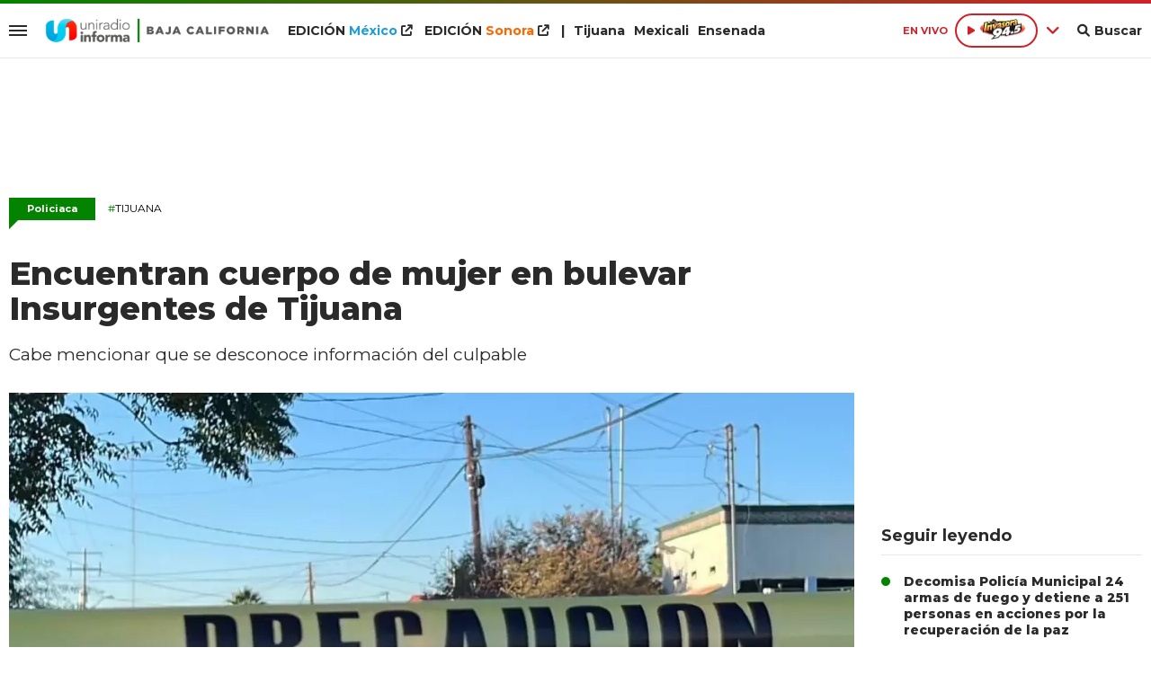

--- FILE ---
content_type: text/html; charset=ISO-8859-1
request_url: https://www.uniradiobaja.com/policiaca/encuentran-cuerpo-mujer-bulevar-insurgentes-tijuana-n728146
body_size: 9150
content:
<!DOCTYPE html><html lang="es-MX" prefix="og: https://ogp.me/ns#"><head><title>Encuentran cuerpo de mujer en bulevar Insurgentes de Tijuana - Uniradio Informa Baja California</title> <meta charset="iso-8859-1" /><meta name="description" content="Cabe mencionar que se desconoce información del culpable" /><meta name="keywords" content="Atropellada, bulevar Insurgentes, mujer" /> <link rel="preload" href="https://statics.uniradiobaja.com/2023/11/crop/6552ba991f176__940x492.webp" as="image"> <link rel="canonical" href="https://www.uniradiobaja.com/policiaca/encuentran-cuerpo-mujer-bulevar-insurgentes-tijuana-n728146" /> <meta name="robots" content="index, follow, max-image-preview:large"/> <link rel="amphtml" href="https://www.uniradiobaja.com/policiaca/encuentran-cuerpo-mujer-bulevar-insurgentes-tijuana-n728146/amp"/> <meta property="og:url" content="https://www.uniradiobaja.com/policiaca/encuentran-cuerpo-mujer-bulevar-insurgentes-tijuana-n728146" /> <meta property="og:title" content="Encuentran cuerpo de mujer en bulevar Insurgentes de Tijuana" /> <meta property="og:description" content="Cabe mencionar que se desconoce información del culpable" /> <meta property="og:image" content="https://statics.uniradiobaja.com/2023/11/6552ba991f176.jpeg" /> <meta name="og:type" content="article" /> <meta name="og:site_name" content="Uniradio Informa Baja California" /> <meta name="og:region" content="Mexico" /> <meta name="og:country-name" content="Argentina" /> <meta name="twitter:card" content="summary_large_image" /> <meta name="twitter:title" content="Encuentran cuerpo de mujer en bulevar Insurgentes de Tijuana - Uniradio Informa Baja California" /> <meta name="twitter:image" content="https://statics.uniradiobaja.com/2023/11/6552ba991f176.jpeg" /> <meta name="twitter:site" content="@UniradioInforma" /> <meta name="twitter:creator" content="@UniradioInforma" /> <meta name="twitter:domain" content="https://www.uniradiobaja.com/" /> <meta name="twitter:description" content="Cabe mencionar que se desconoce información del culpable" /> <script type="application/ld+json"> { "@context": "http:\/\/schema.org", "@type": "NewsArticle", "headline": "Encuentran cuerpo de mujer en bulevar Insurgentes de Tijuana", "name": "Encuentran cuerpo de mujer en bulevar Insurgentes de Tijuana", "description": "Cabe mencionar que se desconoce informaci\u00f3n del culpable", "url": "https:\/\/www.uniradiobaja.com\/policiaca\/encuentran-cuerpo-mujer-bulevar-insurgentes-tijuana-n728146", "dateCreated": "2024-02-12T10:25:00-07:00", "dateModified": "2024-02-12T12:13:11-07:00", "articleSection": "Policiaca", "keywords": "", "datePublished": "2024-02-12T10:25:00-07:00", "publisher": { "@type": "Organization", "name": "Uniradio Informa Baja California", "logo": { "@type": "ImageObject", "url": "https:\/\/statics.uniradiobaja.com\/uniradio\/img\/global\/uniradio_rrss.png", "width": "512", "height": "512" } }, "mainEntityOfPage": { "@type": "WebPage", "@id": "https:\/\/www.uniradiobaja.com\/policiaca\/encuentran-cuerpo-mujer-bulevar-insurgentes-tijuana-n728146" }, "author": { "@type": "Person", "name": "Uniradio Informa Baja California" }, "image": "https:\/\/statics.uniradiobaja.com\/2023\/11\/crop\/6552ba991f176__940x492.webp"
}</script> <script type="application/ld+json">{ "@context": "http://schema.org", "@type": "BreadcrumbList", "itemListElement": [{ "@type": "ListItem", "position": 1, "name": "Policiaca", "item": "https://www.uniradiobaja.com/policiaca/" },{ "@type": "ListItem", "position": 2, "name": "Encuentran cuerpo de mujer en bulevar Insurgentes de Tijuana" }]
} </script> <meta name="theme-color" content="#048300"> <meta name="msapplication-navbutton-color" content="#048300"> <meta name="apple-mobile-web-app-status-bar-style" content="#048300"> <meta name="author" content="Sourtech"> <meta name="generator" content="AmuraCMS powered by Sourtech" /> <meta name="viewport" content="width=device-width, initial-scale=1"> <link rel="dns-prefetch" href="//code.jquery.com" /> <link rel="dns-prefetch" href="//fonts.googleapis.com" /> <link rel="dns-prefetch" href="//cdnjs.cloudflare.com" /> <link rel="dns-prefetch" href="//unpkg.com" /> <link rel="preconnect" href="https://fonts.googleapis.com"> <link rel="preconnect" href="https://fonts.gstatic.com" crossorigin> <link rel="dns-prefetch" href="//statics.uniradiobaja.com/"/><link rel="preconnect" href="https://statics.uniradiobaja.com/"/> <link rel="preload" href="https://fonts.googleapis.com/css2?family=Merriweather:wght@400;700&family=Montserrat:wght@400;500;600;700;800&display=swap" as="style" onload="this.onload=null;this.rel='stylesheet'"><link rel="preload" href="https://cdnjs.cloudflare.com/ajax/libs/font-awesome/6.1.0/css/all.min.css" as="style" onload="this.onload=null;this.rel='stylesheet'"><link rel="preload" href="https://cdnjs.cloudflare.com/ajax/libs/Swiper/7.0.2/swiper-bundle.css" as="style" onload="this.onload=null;this.rel='stylesheet'"><link rel="preload" href="https://cdnjs.cloudflare.com/ajax/libs/weather-icons/2.0.12/css/weather-icons.min.css" as="style" onload="this.onload=null;this.rel='stylesheet'"><link type="text/css" rel="stylesheet" href="https://statics.uniradiobaja.com/uniradio/css/uniradio.california.css?v=1690839452" /> <link rel="preload" as="font" href="https://statics.uniradiobaja.com/uniradio/webfonts/fa-solid-900.woff2" type="font/woff2" crossorigin="anonymous"><link rel="preload" as="font" href="https://statics.uniradiobaja.com/uniradio/webfonts/fa-brands-400.woff2" type="font/woff2" crossorigin="anonymous"> <link rel="shortcut icon" href="https://statics.uniradiobaja.com/uniradio/img/global/favicon.bc.png"/><link rel="icon" href="https://statics.uniradiobaja.com/uniradio/img/global/favicon.bc.png" sizes="32x32" /><link rel="apple-touch-icon" href="https://statics.uniradiobaja.com/uniradio/img/global/favicon.bc.png" /><meta name="msapplication-TileImage" content="https://statics.uniradiobaja.com/uniradio/img/global/favicon.bc.png" /> <!-- Global site tag (gtag.js) - Google Analytics --><script async src="https://www.googletagmanager.com/gtag/js?id=UA-15309780-1"></script><script>window.dataLayer= window.dataLayer || [];function gtag(){dataLayer.push(arguments);}	gtag('js', new Date());gtag('config', 'UA-15309780-1');</script> <!-- ANALYTICS 4 --><script async src="https://www.googletagmanager.com/gtag/js?id=G-280TDYEPEC"></script><script> window.dataLayer = window.dataLayer || []; function gtag(){dataLayer.push(arguments);} gtag('js', new Date()); gtag('config', 'G-280TDYEPEC');</script> <script type="text/javascript" language="javascript">	var sitioEplanning = '69f67';	var seccionEplanning = 'policiaca';	var subseccionEplanning = '';	var arrayPosiciones = new Array('PHmovil', 'M1', 'M2', 'M2P', 'M3', 'PHdesktop', 'Leaderboard', 'Box1','Box2', 'Leftbox', 'Bigbox', 'Halfpage', 'Flotantefijo');</script> <script type="text/javascript" src="https://statics.uniradiobaja.com/uniradio/js/eplanning.js"></script> </head><body> <main id="front" class="unradio_california" data-root="https://www.uniradiobaja.com/"> <div class="stk-header"><div class="satelite v-light"><div class="wrapper"><div class="left-items"><div class="hamburger"><div class="hamburger-inner"><div class="bar bar1"></div><div class="bar bar2"></div><div class="bar bar3"></div><div class="bar bar4"></div></div></div> <div class="logo-top fijo"><a href="https://www.uniradiobaja.com/" title="Uniradio Informa Baja California"><img src="https://statics.uniradiobaja.com/uniradio/img/global/uniradio-informa-california.svg" alt="Uniradio Informa Baja California" width="636" height="72"></a></div><div class="top-nav"><ul><li class="edi mexico"><a target="_blank" href="https://www.uniradioinforma.com/" title="M&eacute;xico">EDICI&Oacute;N <span>M&eacute;xico</span> <i class="fa fa-external-link"></i></a></li> <li class="edi sonora"><a target="_blank" href="https://www.uniradiosonora.com/" title="Sonora">EDICI&Oacute;N <span>Sonora</span></a> <i class="fa fa-external-link"></i></li> <li>|</li><li><a href="https://www.uniradiobaja.com/region/tijuana" title="Tijuana">Tijuana</a></li><li><a href="https://www.uniradiobaja.com/region/mexicali" title="Mexicali">Mexicali</a></li><li><a href="https://www.uniradiobaja.com/region/ensenada" title="Ensenada">Ensenada</a></li></ul></div></div><div class="right-items fijo"><span class="fecha">M&eacute;xico 19 Enero de 2026</span> <div class="p-audio-stream p_sticky" id="jp_container_uniradio" role="application" aria-label="media player"> <div class="radio-controls"> <span class="live">EN VIVO</span> <div class="radio-actual"> <div class="radio listening" data-station="https://streamingcwsradio30.com:7023/stream?type=http&nocache=1"> <span class="play"><i class="fa-solid fa-play icon"></i></span> <span><img src="https://statics.uniradiobaja.com/uniradio/img/global/945-La-Invasora-news-logo.svg" width="97" height="35" alt="La Invasora 94.5 FM en vivo"></span> </div> </div> <span class="more"><i class="fa-solid fa-angle-down"></i></span> <div class="radios-list"> <div class="radio not" data-station="https://streamingcwsradio30.com:7021/stream?type=http&nocache=1"> <span class="play"><i class="fa-solid fa-play icon"></i></span> <span><img src="https://statics.uniradiobaja.com/uniradio/img/global/1073-Pulsar-news-logo.svg" width="88" height="35" alt="Pulsar"></span> </div> <div class="radio not" data-station="https://streamingcwsradio30.com:7022/stream?type=http&nocache=1"> <span class="play"><i class="fa-solid fa-play icon"></i></span> <span><img src="https://statics.uniradiobaja.com/uniradio/img/global/997-La-Invasora-news-logo.svg" width="97" height="35" alt="La Invasora 99.7 en vivo"></span> </div> <div class="radio not" data-station="https://streamingcwsradio30.com:7024/stream?type=http&nocache=1"> <span class="play"><i class="fa-solid fa-play icon"></i></span> <span><img src="https://statics.uniradiobaja.com/uniradio/img/global/860-La-Poderosa-news-logo.svg" width="97" height="35" alt="860"></span> </div> <div class="radio not" data-station="https://streamingcwsradio30.com/8076/stream?type=http&nocache=1"> <span class="play"><i class="fa-solid fa-play icon"></i></span> <span><img src="https://statics.uniradiobaja.com/uniradio/img/global/emisoras/mexicali/invasora_1049.png" width="97" height="35" alt="860"></span> </div> </div> </div> <div id="radio_uniradio_header" class="jp-jplayer"></div> </div> <div class="bt-search"><div class="bt-search-open"><i class="fas fa-search"></i><span>Buscar</span></div> </div> </div></div><div class="mwrapper"><div class="sub-top"><div class="categorias"><a href="https://www.uniradiobaja.com/sociedad/" class="" title="Sociedad" >Sociedad</a><a href="https://www.uniradiobaja.com/gobierno/" class="" title="Gobierno" >Gobierno</a><a href="https://www.uniradiobaja.com/policiaca/" class="" title="Policiaca" >Policiaca</a><a href="https://www.uniradiobaja.com/salud/" class="" title="Salud" >Salud</a><a href="https://www.uniradiobaja.com/fama/" class="" title="Fama" >Fama</a><a href="https://www.uniradiobaja.com/negocios/" class="" title="Negocios" >Negocios</a><a href="https://www.uniradiobaja.com/mundo/" class="" title="Mundo" >Mundo</a><a href="https://www.uniradiobaja.com/deportes/" class="" title="Deportes" >Deportes</a><a href="https://www.uniradiobaja.com/ciencia-tecnologia/" class="" title="Ciencia y tecnología" >Ciencia y tecnología</a><a href="https://www.uniradiobaja.com/viral/" class="" title="Viral" >Viral</a> </div> <div class="info-top"></div></div></div></div></div><div id="bn"></div> <div class="menu-desp"><nav class="nav-desp"><div id="close-menu" class="close"><i class="fa-solid fa-xmark"></i></div><div class="logo"><a href="https://www.uniradiobaja.com/" title="Uniradio Informa Baja California"><img src="https://statics.uniradiobaja.com/uniradio/img/global/uniradio-informa-california.svg" alt="Uniradio Informa Baja California" width="320" height="38"></a></div><div class="search-area"> <form id="search" class="frmSearch" method="get" action="https://www.uniradiobaja.com/search"> <input type="search" name="q" placeholder="Buscar" class="search-input"> <button class="action" aria-label="Buscar"><i class="fas fa-search"></i></button> </form> </div><ul class="menu-nav"> <li class="edicion mexico"><a target="_blank" href="https://www.uniradioinforma.com/" class="active" title="M&eacute;xico">EDICI&Oacute;N <span>M&eacute;xico</span></a> <i class="fa fa-external-link"></i></li> <li class="edicion sonora"><a target="_blank" href="https://www.uniradiosonora.com/" class="active" title="Sonora">EDICI&Oacute;N <span>Sonora</span></a> <i class="fa fa-external-link"></i></li> <li class="edicion"><a href="https://www.uniradiobaja.com/region/tijuana" class="active" title="Tijuana"><i class="fas fa-plus"></i> Tijuana</a></li> <li class="edicion"><a href="https://www.uniradiobaja.com/region/mexicali" class="active" title="Mexicali"><i class="fas fa-plus"></i> Mexicali</a></li> <li class="edicion"><a href="https://www.uniradiobaja.com/region/ensenada" class="active" title="Ensenada"><i class="fas fa-plus"></i> Ensenada</a></li> <li class=""><a href="https://www.uniradiobaja.com/ultimas-noticias/" title="Últimas Noticias" class="">Últimas Noticias</a></li> <li class=""><a href="https://www.uniradiobaja.com/sociedad/" title="Sociedad" class="">Sociedad</a></li> <li class=""><a href="https://www.uniradiobaja.com/gobierno/" title="Gobierno" class="">Gobierno</a></li> <li class=""><a href="https://www.uniradiobaja.com/policiaca/" title="Policiaca" class="">Policiaca</a></li> <li class=""><a href="https://www.uniradiobaja.com/salud/" title="Salud" class="">Salud</a></li> <li class=""><a href="https://www.uniradiobaja.com/fama/" title="Fama" class="">Fama</a></li> <li class=""><a href="https://www.uniradiobaja.com/negocios/" title="Negocios" class="">Negocios</a></li> <li class=""><a href="https://www.uniradiobaja.com/mundo/" title="Mundo" class="">Mundo</a></li> <li class=""><a href="https://www.uniradiobaja.com/deportes/" title="Deportes" class="">Deportes</a></li> <li class=""><a href="https://www.uniradiobaja.com/ciencia-tecnologia/" title="Ciencia y tecnología" class="">Ciencia y tecnología</a></li> <li class=""><a href="https://www.uniradiobaja.com/viral/" title="Viral" class="">Viral</a></li> <li class=""><a href="https://www.uniradiobaja.com/reportajes-especiales/" title="Reportajes Especiales" class="active">Reportajes Especiales</a></li> <li class="ahorra-dinero"><a href="https://www.uniradiobaja.com/columnas/" title="Columnas" class="active">Columnas</a></li> </ul><div class="social"> <a href="https://www.facebook.com/uniradiobaja/" target="_blank" rel="noopener nofollow" aria-label="Facebook"><i class="fab fa-facebook-f"></i></a> <a href="https://twitter.com/Uniradiobaja" target="_blank" rel="noopener nofollow" aria-label="Twitter"><i class="fab fa-twitter"></i></a> <a href="https://www.youtube.com/@uniradiobaja" target="_blank" rel="noopener nofollow" aria-label="Youtube"><i class="fab fa-youtube"></i></a> <a href="https://www.instagram.com/uniradiobaja/" target="_blank" rel="noopener nofollow" aria-label="Instagram"><i class="fab fa-instagram"></i></a> <a href="https://www.tiktok.com/@uniradiobaja" target="_blank" rel="noopener nofollow" aria-label="TikTok"><i class="fab fa-tiktok"></i></a> </div> <p class="emis"><strong>Emisoras de radio</strong></p> <div class="columns dos"> <div class="col"> <p class="emis">San Diego</p> <div class="emisoras"> <a href="https://www.invasora997.com" title="Invasora" target="_blank"><img src="https://statics.uniradiobaja.com/uniradio/img/global/emisoras/bc/invasora_997.png" alt="Invasora" width="150" height="73" loading="lazy"></a><a href="https://www.pulsarfm.com" title="Pulsar" target="_blank"><img src="https://statics.uniradiobaja.com/uniradio/img/global/emisoras/bc/pulsar_1073.png" alt="Pulsar" width="150" height="59" loading="lazy"></a> </div> </div> <div class="col"> <p class="emis">Tijuana</p> <div class="emisoras"> <a href="https://www.invasora945.com" title="Invasora 94.5" target="_blank"><img src="https://statics.uniradiobaja.com/uniradio/img/global/emisoras/bc/invasora_945.png" alt="La Invasora" width="150" height="73" loading="lazy"></a><a href="http://www.lapoderosa860.com/" title="La Poderosa 860" target="_blank"><img src="https://statics.uniradiobaja.com/uniradio/img/global/emisoras/bc/poderosa_860.png" alt="La Poderosa" width="150" height="50" loading="lazy"></a><a href="https://www.pulsarfm.com" title="Pulsar" target="_blank"><img src="https://statics.uniradiobaja.com/uniradio/img/global/emisoras/bc/pulsar_1073.png" alt="Pulsar" width="150" height="59" loading="lazy"></a> </div> </div> </div> <div class="columns dos"> <div class="col"> <p class="emis">Mexicali</p> <div class="emisoras"> <a href="https://www.invasora1049.com/" title="Invasora 104.9" target="_blank"><img src="https://statics.uniradiobaja.com/uniradio/img/global/emisoras/mexicali/invasora_1049.png" alt="La Invasora" width="150" height="69" loading="lazy"></a> </div> </div> <div class="col"> <p class="emis">Hermosillo</p> <div class="emisoras"> <a href="https://www.stereo100.com.mx" title="Stereo" target="_blank"><img src="https://statics.uniradiobaja.com/uniradio/img/global/emisoras/sonora/stereo_1003.png" alt="Stereo" width="150" height="65" loading="lazy"></a><a href="https://www.invasora1019.com" title="Invasora" target="_blank"><img src="https://statics.uniradiobaja.com/uniradio/img/global/emisoras/sonora/invasora_1019.png" alt="Invasora" width="150" height="64" loading="lazy"></a><a href="https://www.lazeta1027.com" title="La Z" target="_blank"><img src="https://statics.uniradiobaja.com/uniradio/img/global/emisoras/sonora/z_102.7.png" alt="La Z" width="150" height="78" loading="lazy"></a> </div> </div> </div> <div class="columns dos"> <div class="col"> <p class="emis">CD. Obreg&oacute;n</p> <div class="emisoras"> <a href="https://www.invasora905.com" title="Invasora 94.5" target="_blank"><img src="https://statics.uniradiobaja.com/uniradio/img/global/emisoras/sonora/invasora_905.png" alt="La Invasora" width="150" height="61" loading="lazy"></a><a href="https://www.lazeta985.com" title="La Z" target="_blank"><img src="https://statics.uniradiobaja.com/uniradio/img/global/emisoras/sonora/z_985.png" alt="La Z" width="150" height="78" loading="lazy"></a> </div> </div> <div class="col"> <p class="emis">Navojoa</p> <div class="emisoras"> <a href="https://www.ke1045.com" title="KE" target="_blank"><img src="https://statics.uniradiobaja.com/uniradio/img/global/emisoras/sonora/ke_1045.png" alt="KE" width="150" height="65" loading="lazy"></a><a href="https://www.zeta889.com" title="La Z" target="_blank"><img src="https://statics.uniradiobaja.com/uniradio/img/global/emisoras/sonora/z_889.png" alt="La Z" width="150" height="81" loading="lazy"></a> </div> </div> </div> </nav></div> <div class="contoy"> <div class="ficha-container"><div class="wrapper"> <div class="ada ada_top ada_mod" data-id="AD55|BC_Leaderboard"> <div class="ada-wrapper" > <div id='div-ada-55' style='width:728px; height:90px' class="ada-content"> <script type="text/javascript">eplAD4M("Leaderboard");</script> </div> </div> </div> <a class="tag" href="https://www.uniradiobaja.com/policiaca/" title="Policiaca">Policiaca</a> <p class="ky"><a href="https://www.uniradiobaja.com/temas/tijuana-t2" title="Tijuana"><span>#</span>Tijuana</a></p> <div class="columns tres-uno"> <div class="col" > <div class="article infinit"> <article class="precontent obsAmuraArticle" data-link="https://www.uniradiobaja.com/policiaca/encuentran-cuerpo-mujer-bulevar-insurgentes-tijuana-n728146" data-title="Encuentran cuerpo de mujer en bulevar Insurgentes de Tijuana"> <h1 class="tit-ficha">Encuentran cuerpo de mujer en bulevar Insurgentes de Tijuana</h1> <h2 class="sufix-ficha">Cabe mencionar que se desconoce información del culpable</h2> </article> <figure class="image-detail"> <picture> <source type="image/webp" media="(min-width: 1000px)" srcset="https://statics.uniradiobaja.com/2023/11/crop/6552ba991f176__940x492.webp"> <img class="cst_img" src="https://statics.uniradiobaja.com/2023/11/crop/6552ba991f176__400x209.webp" width="940" height="492" alt="Cinta policiaca" longdesc="www.eluniversal.com.mx" > </picture> <figcaption>Cinta policiaca <strong>www.eluniversal.com.mx</strong></figcaption> </figure> <div class="columns cincuenta-rest"> <div class="col"> </div> <div class="col"> <p class="autor"> </p><p class="miga">12/02/2024 09:25 / <a href="https://www.uniradiobaja.com/"><strong>Uniradio Informa Baja California</strong></a> / <a href="https://www.uniradiobaja.com/policiaca/" title="Policiaca">Policiaca</a> <span class="update">/ Actualizado al 12/02/2024</span></p> <div class="redes-share"> <div class="items unique"> <a href="#" class="redlink" title="Whatsapp" onclick="javascript:trackSocial('whatsapp', 'https://www.uniradiobaja.com/policiaca/encuentran-cuerpo-mujer-bulevar-insurgentes-tijuana-n728146', 'Encuentran\x20cuerpo\x20de\x20mujer\x20en\x20bulevar\x20Insurgentes\x20de\x20Tijuana');return false"><i class="fab fa-whatsapp"></i></a> <a href="#" class="redlink" title="Twitter" onclick="javascript:trackSocial('twitter', 'https://www.uniradiobaja.com/policiaca/encuentran-cuerpo-mujer-bulevar-insurgentes-tijuana-n728146', 'Encuentran\x20cuerpo\x20de\x20mujer\x20en\x20bulevar\x20Insurgentes\x20de\x20Tijuana');return false"><i class="fab fa-twitter"></i></a> <a href="#" class="redlink" title="Facebook" onclick="javascript:trackSocial('facebook', 'https://www.uniradiobaja.com/policiaca/encuentran-cuerpo-mujer-bulevar-insurgentes-tijuana-n728146');return false"><i class="fab fa-facebook-square"></i></a> <a href="#" class="redlink" title="Linkedin" onclick="javascript:trackSocial('linkedin', 'https://www.uniradiobaja.com/policiaca/encuentran-cuerpo-mujer-bulevar-insurgentes-tijuana-n728146', 'Encuentran\x20cuerpo\x20de\x20mujer\x20en\x20bulevar\x20Insurgentes\x20de\x20Tijuana');return false"><i class="fab fa-linkedin"></i></a> <a href="#" class="redlink d-sm-none" title="Telegram" onclick="javascript:trackSocial('telegram', 'https://www.uniradiobaja.com/policiaca/encuentran-cuerpo-mujer-bulevar-insurgentes-tijuana-n728146', 'Encuentran\x20cuerpo\x20de\x20mujer\x20en\x20bulevar\x20Insurgentes\x20de\x20Tijuana');return false"><i class="fab fa-telegram-plane"></i></a> </div> </div> <article class="content"> <div class="ada ada_content ada_mod" data-id="AD63|BC_LEFTBOX"> <div class="ada-wrapper" > <div id='div-ada-63' style='width:300px; height:250px' class="ada-content"> <script type="text/javascript">eplAD4M("Leftbox");</script> </div> </div> </div> <p><strong>TIJUANA.-</strong> Oficiales anunciaron que localizaron el cadáver de una mujer en el bulevar Insurgentes a la altura de la llantera Guaycura, en la mañana del lunes 12 de febrero.  <p>Añadieron los uniformados que el cuerpo es de una mujer de aproximadamente 40 años, el conductor de un tráiler arrolló a la víctima.  <p>Cabe mencionar que el presunto responsable se dio a la fuga. Testigos informan que hubo un accidente de tránsito múltiple y al momento de que la víctima descendió de su vehículo el conductor del tráiler la arrolló.  </article> <div class="tags-content"> <strong>Temas relacionados</strong> <a href="https://www.uniradiobaja.com/tags/atropellada-t21450" title="Atropellada">Atropellada</a> <a href="https://www.uniradiobaja.com/tags/bulevar-insurgentes-t48400" title="bulevar Insurgentes">bulevar Insurgentes</a> <a href="https://www.uniradiobaja.com/tags/mujer-t471" title="mujer">mujer</a> </div> </div></div> <div ></div> </div> <div id="obsAmuraNews"></div> <div class="last-news"> <h2 class="tit-section-mini light">Siga leyendo</h2> <article class="noti-box top"> <div class="columns uno-dos-nobreak"> <figure> <a href="https://www.uniradiobaja.com/policiaca/fiscalia-general-estado-localiza-10-personas-reportadas-como-desaparecidas-n864750" title="Fiscalía General del Estado localiza a 10 personas reportadas como desaparecidas"> <picture> <source type="image/webp" media="(min-width: 1000px)" srcset="https://statics.uniradiobaja.com/2026/01/crop/696eba095b681__190x122.webp"> <img class="cst_img" loading="lazy" src="https://statics.uniradiobaja.com/2026/01/crop/696eba095b681__190x122.webp" width="190" height="122" alt="Fiscalía General del Estado localiza a 10 personas reportadas como desaparecidas" > </picture> </a> </figure> <div class="info"> <h3 class="tit"><a href="https://www.uniradiobaja.com/policiaca/fiscalia-general-estado-localiza-10-personas-reportadas-como-desaparecidas-n864750" title="Fiscalía General del Estado localiza a 10 personas reportadas como desaparecidas" data-format="1">Fiscalía General del Estado localiza a 10 personas reportadas como desaparecidas</a></h3> </div> </div> </article> <article class="noti-box top"> <div class="columns uno-dos-nobreak"> <figure> <a href="https://www.uniradiobaja.com/policiaca/captura-fuerza-estatal-individuo-armado-droga-tijuana-n864733" title="Captura Fuerza Estatal individuo armado y con droga en Tijuana"> <picture> <source type="image/webp" media="(min-width: 1000px)" srcset="https://statics.uniradiobaja.com/2026/01/crop/696eb37aa8813__190x122.webp"> <img class="cst_img" loading="lazy" src="https://statics.uniradiobaja.com/2026/01/crop/696eb37aa8813__190x122.webp" width="190" height="122" alt="Captura Fuerza Estatal individuo armado y con droga en Tijuana" > </picture> </a> </figure> <div class="info"> <h3 class="tit"><a href="https://www.uniradiobaja.com/policiaca/captura-fuerza-estatal-individuo-armado-droga-tijuana-n864733" title="Captura Fuerza Estatal individuo armado y con droga en Tijuana" data-format="1">Captura Fuerza Estatal individuo armado y con droga en Tijuana</a></h3> </div> </div> </article> <article class="noti-box top"> <div class="columns uno-dos-nobreak"> <figure> <a href="https://www.uniradiobaja.com/policiaca/captura-policia-municipal-tijuana-hombre-lesiones-arma-punzocortante-zona-centro-n864731" title="Captura Policía Municipal de Tijuana a un hombre por lesiones con arma punzocortante en Zona Centro"> <picture> <source type="image/webp" media="(min-width: 1000px)" srcset="https://statics.uniradiobaja.com/2026/01/crop/696eb24ee6277__190x122.webp"> <img class="cst_img" loading="lazy" src="https://statics.uniradiobaja.com/2026/01/crop/696eb24ee6277__190x122.webp" width="190" height="122" alt="Captura Policía Municipal de Tijuana a un hombre por lesiones con arma punzocortante en Zona Centro" > </picture> </a> </figure> <div class="info"> <h3 class="tit"><a href="https://www.uniradiobaja.com/policiaca/captura-policia-municipal-tijuana-hombre-lesiones-arma-punzocortante-zona-centro-n864731" title="Captura Policía Municipal de Tijuana a un hombre por lesiones con arma punzocortante en Zona Centro" data-format="1">Captura Policía Municipal de Tijuana a un hombre por lesiones con arma punzocortante en Zona Centro</a></h3> </div> </div> </article> <article class="noti-box top"> <div class="columns uno-dos-nobreak"> <figure> <a href="https://www.uniradiobaja.com/policiaca/tres-hechos-violentos-fueron-reportados-distintos-puntos-tijuana-n864719" title="Tres hechos violentos fueron reportados en distintos puntos de Tijuana"> <picture> <source type="image/webp" media="(min-width: 1000px)" srcset="https://statics.uniradiobaja.com/2025/10/crop/68f82539bc69a__190x122.webp"> <img class="cst_img" loading="lazy" src="https://statics.uniradiobaja.com/2025/10/crop/68f82539bc69a__190x122.webp" width="190" height="122" alt="Tres hechos violentos fueron reportados en distintos puntos de Tijuana" > </picture> </a> </figure> <div class="info"> <h3 class="tit"><a href="https://www.uniradiobaja.com/policiaca/tres-hechos-violentos-fueron-reportados-distintos-puntos-tijuana-n864719" title="Tres hechos violentos fueron reportados en distintos puntos de Tijuana" data-format="1">Tres hechos violentos fueron reportados en distintos puntos de Tijuana</a></h3> </div> </div> </article> <article class="noti-box top"> <div class="columns uno-dos-nobreak"> <figure> <a href="https://www.uniradiobaja.com/policiaca/capturan-despliegue-seguridad-presunto-homicida-playas-rosarito-n864715" title="Capturan en despliegue de seguridad a presunto homicida en Playas de Rosarito"> <picture> <source type="image/webp" media="(min-width: 1000px)" srcset="https://statics.uniradiobaja.com/2026/01/crop/696ea583b8ff8__190x122.webp"> <img class="cst_img" loading="lazy" src="https://statics.uniradiobaja.com/2026/01/crop/696ea583b8ff8__190x122.webp" width="190" height="122" alt="Capturan en despliegue de seguridad a presunto homicida en Playas de Rosarito" > </picture> </a> </figure> <div class="info"> <h3 class="tit"><a href="https://www.uniradiobaja.com/policiaca/capturan-despliegue-seguridad-presunto-homicida-playas-rosarito-n864715" title="Capturan en despliegue de seguridad a presunto homicida en Playas de Rosarito" data-format="1">Capturan en despliegue de seguridad a presunto homicida en Playas de Rosarito</a></h3> </div> </div> </article> </div> </div> <div class="col"> <div class="mod-aside"> <div class="ada ada_sidebar ada_mod" data-id="AD61|BC_BOX1"> <div class="ada-wrapper" > <div id='div-ada-61' style='width:300px; height:250px' class="ada-content"> <script type="text/javascript">eplAD4M("Box1");</script> </div> </div> </div> <div class="last-news"> <h2 class="tit-section-mini">Seguir leyendo</h2> <ul> <li><a href="https://www.uniradiobaja.com/policiaca/decomisa-policia-municipal-24-armas-fuego-detiene-251-personas-acciones-recuperacion-paz-n864711" title="Decomisa Policía Municipal 24 armas de fuego y detiene a 251 personas en acciones por la recuperación de la paz">Decomisa Policía Municipal 24 armas de fuego y detiene a 251 personas en acciones por la recuperación de la paz</a></li> </ul> <ul> <li><a href="https://www.uniradiobaja.com/policiaca/prision-preventiva-sujeto-disparo-hombre-valles-n864702" title="Prisión preventiva para sujeto que disparó a hombre en Los Valles">Prisión preventiva para sujeto que disparó a hombre en Los Valles</a></li> </ul> <ul> <li><a href="https://www.uniradiobaja.com/policiaca/asegura-fuerza-estatal-dos-hombres-armados-bahia-angeles-n864696" title="Asegura fuerza estatal a dos hombres armados en Bahía de los Ángeles">Asegura fuerza estatal a dos hombres armados en Bahía de los Ángeles</a></li> </ul> <ul> <li><a href="https://www.uniradiobaja.com/policiaca/asalto-taxista-arma-falsa-termina-detencion-aguaje-tuna-n864694" title="Asalto a taxista con arma falsa termina en detención en Aguaje de la Tuna">Asalto a taxista con arma falsa termina en detención en Aguaje de la Tuna</a></li> </ul> <ul> <li><a href="https://www.uniradiobaja.com/policiaca/alerta-porticos-lago-detienen-joven-huia-fusil-municiones-n864667" title="Alerta en Pórticos del Lago: detienen a joven que huía con fusil y municiones">Alerta en Pórticos del Lago: detienen a joven que huía con fusil y municiones</a></li> </ul> </div> <div class="ada ada_sidebar ada_mod" data-id="AD62|BC_BOX2"> <div class="ada-wrapper" > <div id='div-ada-62' style='width:300px; height:250px' class="ada-content"> <script type="text/javascript">eplAD4M("Box2");</script> </div> </div> </div> <div class=""> <div class="mas-visto mod45"> <h2 class="tit-box"><span class="tx">Lo Más leído</span></h2> <ol class="list-counter"> <li> <article class="noti-box list"> <div class="columns dos-uno-nobreak"> <div class="info"> <span class="sect">Sociedad</span> <h3 class="tit"><a href="https://www.uniradiobaja.com/sociedad/video-prueba-fuego-carril-sentri-centro-tijuana-se-queda-o-va-entra-fase-definitoria-llegar-meta-n864015" title="VIDEO.- Prueba de fuego para carril Sentri del Centro de Tijuana, ¿se queda o se va? Entra a fase definitoria sin llegar a la meta">VIDEO.- Prueba de fuego para carril Sentri del Centro de Tijuana, ¿se queda o se va? Entra a fase definitoria sin llegar a la meta</a></h3> </div> <figure> <a href="https://www.uniradiobaja.com/sociedad/video-prueba-fuego-carril-sentri-centro-tijuana-se-queda-o-va-entra-fase-definitoria-llegar-meta-n864015" title="VIDEO.- Prueba de fuego para carril Sentri del Centro de Tijuana, ¿se queda o se va? Entra a fase definitoria sin llegar a la meta" class="wlz"> <picture> <source type="image/webp" media="(min-width: 1000px)" srcset="https://statics.uniradiobaja.com/2026/01/crop/69680e49e9429__160x90.webp"> <img class="cst_img" src="https://statics.uniradiobaja.com/2026/01/crop/69680e49e9429__160x90.webp" width="160" height="90" alt="Sentri cruce fronterizo" longdesc="Alberto Elenes" > </picture> </a> </figure> </div> </article> </li> <li> <article class="noti-box list"> <div class="columns dos-uno-nobreak"> <div class="info"> <span class="sect">Gobierno</span> <h3 class="tit"><a href="https://www.uniradiobaja.com/gobierno/habria-declaratoria-desastre-colonia-libertad-deslizamiento-tierra-afectaria-500-viviendas-n864031" title="Habría declaratoria de desastre en colonia Libertad por deslizamiento de tierra que afectaría 500 viviendas">Habría declaratoria de desastre en colonia Libertad por deslizamiento de tierra que afectaría 500 viviendas</a></h3> </div> <figure> <a href="https://www.uniradiobaja.com/gobierno/habria-declaratoria-desastre-colonia-libertad-deslizamiento-tierra-afectaria-500-viviendas-n864031" title="Habría declaratoria de desastre en colonia Libertad por deslizamiento de tierra que afectaría 500 viviendas" class="wlz"> <picture> <source type="image/webp" media="(min-width: 1000px)" srcset="https://statics.uniradiobaja.com/2026/01/crop/69681a258750c__160x90.webp"> <img class="cst_img" src="https://statics.uniradiobaja.com/2026/01/crop/69681a258750c__160x90.webp" width="160" height="90" alt="Deslizamiento de tierra que afectaría 500 viviendas en colonia Libertad" longdesc="Octavio Fabela" > </picture> </a> </figure> </div> </article> </li> <li> <article class="noti-box list"> <div class="columns dos-uno-nobreak"> <div class="info"> <span class="sect">Sociedad</span> <h3 class="tit"><a href="https://www.uniradiobaja.com/sociedad/inician-cierre-total-carriles-via-rapida-poniente-reparacion-socavon-n864140" title="Inician cierre total de carriles en la Vía Rápida Poniente por reparación de socavón">Inician cierre total de carriles en la Vía Rápida Poniente por reparación de socavón</a></h3> </div> <figure> <a href="https://www.uniradiobaja.com/sociedad/inician-cierre-total-carriles-via-rapida-poniente-reparacion-socavon-n864140" title="Inician cierre total de carriles en la Vía Rápida Poniente por reparación de socavón" class="wlz"> <picture> <source type="image/webp" media="(min-width: 1000px)" srcset="https://statics.uniradiobaja.com/2026/01/crop/69695006c7d11__160x90.webp"> <img class="cst_img" src="https://statics.uniradiobaja.com/2026/01/crop/69695006c7d11__160x90.webp" width="160" height="90" alt="Inician cierre total de carriles en la Vía Rápida Poniente por reparación de soc" longdesc="Uniradio Informa" > </picture> </a> </figure> </div> </article> </li> <li> <article class="noti-box list"> <div class="columns dos-uno-nobreak"> <div class="info"> <span class="sect">Sociedad</span> <h3 class="tit"><a href="https://www.uniradiobaja.com/sociedad/solo-fiscalia-estatal-nego-destinar-presupuesto-indemnizar-victimas-2026-cedhbc-n864169" title="Solo la fiscalía estatal se negó a destinar presupuesto para indemnizar a víctimas en 2026: CEDHBC">Solo la fiscalía estatal se negó a destinar presupuesto para indemnizar a víctimas en 2026: CEDHBC</a></h3> </div> <figure> <a href="https://www.uniradiobaja.com/sociedad/solo-fiscalia-estatal-nego-destinar-presupuesto-indemnizar-victimas-2026-cedhbc-n864169" title="Solo la fiscalía estatal se negó a destinar presupuesto para indemnizar a víctimas en 2026: CEDHBC" class="wlz"> <picture> <source type="image/webp" media="(min-width: 1000px)" srcset="https://statics.uniradiobaja.com/2024/07/crop/66a1700061255__160x90.webp"> <img class="cst_img" src="https://statics.uniradiobaja.com/2024/07/crop/66a1700061255__160x90.webp" width="160" height="90" alt="FGE" longdesc="Alberto Elenes" > </picture> </a> </figure> </div> </article> </li> <li> <article class="noti-box list"> <div class="columns dos-uno-nobreak"> <div class="info"> <span class="sect">Reportajes Especiales</span> <h3 class="tit"><a href="https://www.uniradiobaja.com/reportajes-especiales/video-cuatro-anos-justicia-margarito-martinez-periodista-asesinado-tijuana-n864543" title="VIDEO.- Cuatro años sin justicia para Margarito Martínez, periodista asesinado en Tijuana">VIDEO.- Cuatro años sin justicia para Margarito Martínez, periodista asesinado en Tijuana</a></h3> </div> <figure> <a href="https://www.uniradiobaja.com/reportajes-especiales/video-cuatro-anos-justicia-margarito-martinez-periodista-asesinado-tijuana-n864543" title="VIDEO.- Cuatro años sin justicia para Margarito Martínez, periodista asesinado en Tijuana" class="wlz"> <picture> <source type="image/webp" media="(min-width: 1000px)" srcset="https://statics.uniradiobaja.com/2026/01/crop/696d489aa9765__160x90.webp"> <img class="cst_img" src="https://statics.uniradiobaja.com/2026/01/crop/696d489aa9765__160x90.webp" width="160" height="90" alt="Cuatro años sin justicia para Margarito Martínez, periodista asesinado en Tijuan" longdesc="Alberto Elenes" > </picture> </a> </figure> </div> </article> </li> </ol> </div> </div> <div class="ada amuraSticky ada_sidebar ada_mod" data-id="AD65|BC_HALFPAGE"> <div class="ada-wrapper" > <div id='div-ada-65' style='width:300px; height:600px' class="ada-content"> <script type="text/javascript">eplAD4M("Halfpage");</script> </div> </div> </div> </div></div> </div> <div class="relacionados"> <div class="ada ada_bottom ada_mod" data-id="AD64|BC_BIGBOX"> <div class="ada-wrapper" > <div id='div-ada-64' style='' class="ada-content"> <script type="text/javascript">eplAD4M("Bigbox");</script> </div> </div> </div> <div class="tit-section"><h2 class="tit">&Uacute;ltimas noticias</h2></div> <div class="columns cuatro"> <article class="noti-box"> <figure> <a href="https://www.uniradiobaja.com/policiaca/fuerzas-seguridad-bc-aseguran-lanzacohetes-armas-fuego-alto-calibre-n864798" title="Fuerzas de Seguridad de BC aseguran lanzacohetes y armas de fuego de alto calibre"> <picture> <source type="image/webp" media="(min-width: 1000px)" srcset="https://statics.uniradiobaja.com/2026/01/crop/696f05f0776c9__450x265.webp"> <img class="cst_img" loading="lazy" src="https://statics.uniradiobaja.com/2026/01/crop/696f05f0776c9__450x265.webp" width="450" height="265" alt="Aseguran lanzacohetes y armas de fuego de alto calibre" longdesc="FESC" > </picture> </a> </figure> <div class="info"> <span class="tag">Policiaca</span> <h3 class="tit"><a href="https://www.uniradiobaja.com/policiaca/fuerzas-seguridad-bc-aseguran-lanzacohetes-armas-fuego-alto-calibre-n864798" title="Fuerzas de Seguridad de BC aseguran lanzacohetes y armas de fuego de alto calibre">Fuerzas de Seguridad de BC aseguran lanzacohetes y armas de fuego de alto calibre</a></h3> </div> </article> <article class="noti-box"> <figure> <a href="https://www.uniradiobaja.com/salud/logra-baja-california-millon-vacunas-invernales-aplicadas-n864579" title="Logra Baja California un millón de vacunas invernales aplicadas"> <picture> <source type="image/webp" media="(min-width: 1000px)" srcset="https://statics.uniradiobaja.com/2026/01/crop/696d58162cff9__450x265.webp"> <img class="cst_img" loading="lazy" src="https://statics.uniradiobaja.com/2026/01/crop/696d58162cff9__450x265.webp" width="450" height="265" alt="Vacunas invernales" longdesc="Secretaría de Salud" > </picture> </a> </figure> <div class="info"> <span class="tag">Salud</span> <h3 class="tit"><a href="https://www.uniradiobaja.com/salud/logra-baja-california-millon-vacunas-invernales-aplicadas-n864579" title="Logra Baja California un millón de vacunas invernales aplicadas">Logra Baja California un millón de vacunas invernales aplicadas</a></h3> </div> </article> <article class="noti-box"> <figure> <a href="https://www.uniradiobaja.com/gobierno/con-respuesta-inmediata-escuadron-violeta-atiende-reporte-violencia-pareja-tecate-n864796" title="Con respuesta inmediata, Escuadrón Violeta atiende reporte de violencia de pareja en Tecate"> <picture> <source type="image/webp" media="(min-width: 1000px)" srcset="https://statics.uniradiobaja.com/2026/01/crop/696ef5a8385f9__450x265.webp"> <img class="cst_img" loading="lazy" src="https://statics.uniradiobaja.com/2026/01/crop/696ef5a8385f9__450x265.webp" width="450" height="265" alt="Escuadrón Violeta" longdesc="FESC" > </picture> </a> </figure> <div class="info"> <span class="tag">Gobierno</span> <h3 class="tit"><a href="https://www.uniradiobaja.com/gobierno/con-respuesta-inmediata-escuadron-violeta-atiende-reporte-violencia-pareja-tecate-n864796" title="Con respuesta inmediata, Escuadrón Violeta atiende reporte de violencia de pareja en Tecate">Con respuesta inmediata, Escuadrón Violeta atiende reporte de violencia de pareja en Tecate</a></h3> </div> </article> <article class="noti-box"> <figure> <a href="https://www.uniradiobaja.com/gobierno/sismo-49-siente-varias-comunidades-sur-california-n864794" title="Sismo de 4.9 se siente en varias comunidades del sur de California"> <picture> <source type="image/webp" media="(min-width: 1000px)" srcset="https://statics.uniradiobaja.com/2026/01/crop/695800a0caf95__450x265.webp"> <img class="cst_img" loading="lazy" src="https://statics.uniradiobaja.com/2026/01/crop/695800a0caf95__450x265.webp" width="450" height="265" alt="Sismo" longdesc="Archivo" > </picture> </a> </figure> <div class="info"> <span class="tag">Gobierno</span> <h3 class="tit"><a href="https://www.uniradiobaja.com/gobierno/sismo-49-siente-varias-comunidades-sur-california-n864794" title="Sismo de 4.9 se siente en varias comunidades del sur de California">Sismo de 4.9 se siente en varias comunidades del sur de California</a></h3> </div> </article> <article class="noti-box"> <figure> <a href="https://www.uniradiobaja.com/gobierno/cespm-anuncia-cierre-total-vialidad-calzada-anahuac-lago-esclavos-trabajos-mantenimiento-n864788" title="CESPM anuncia cierre total de vialidad en calzada Anáhuac y Lago de los Esclavos por trabajos de mantenimiento"> <picture> <source type="image/webp" media="(min-width: 1000px)" srcset="https://statics.uniradiobaja.com/2026/01/crop/696eda72702ef__450x265.webp"> <img class="cst_img" loading="lazy" src="https://statics.uniradiobaja.com/2026/01/crop/696eda72702ef__450x265.webp" width="450" height="265" alt="Cierre total de vialidad en calzada Anáhuac y Lago de los Esclavos por trabajos" longdesc="CESPM" > </picture> </a> </figure> <div class="info"> <span class="tag">Gobierno</span> <h3 class="tit"><a href="https://www.uniradiobaja.com/gobierno/cespm-anuncia-cierre-total-vialidad-calzada-anahuac-lago-esclavos-trabajos-mantenimiento-n864788" title="CESPM anuncia cierre total de vialidad en calzada Anáhuac y Lago de los Esclavos por trabajos de mantenimiento">CESPM anuncia cierre total de vialidad en calzada Anáhuac y Lago de los Esclavos por trabajos de mantenimiento</a></h3> </div> </article> <article class="noti-box"> <figure> <a href="https://www.uniradiobaja.com/fama/karol-g-feid-terminaron-su-romance-n864785" title="Karol G y Feid terminaron su romance"> <picture> <source type="image/webp" media="(min-width: 1000px)" srcset="https://statics.uniradiobaja.com/2026/01/crop/696ed279b5eab__450x265.webp"> <img class="cst_img" loading="lazy" src="https://statics.uniradiobaja.com/2026/01/crop/696ed279b5eab__450x265.webp" width="450" height="265" alt="Karol G, Feid" longdesc="IG" > </picture> </a> </figure> <div class="info"> <span class="tag">Fama</span> <h3 class="tit"><a href="https://www.uniradiobaja.com/fama/karol-g-feid-terminaron-su-romance-n864785" title="Karol G y Feid terminaron su romance">Karol G y Feid terminaron su romance</a></h3> </div> </article> <article class="noti-box"> <figure> <a href="https://www.uniradiobaja.com/deportes/mexico-aumenta-su-numero-atletas-juegos-olimpicos-invierno-n864780" title="México aumenta su número de atletas para Juegos Olímpicos de Invierno"> <picture> <source type="image/webp" media="(min-width: 1000px)" srcset="https://statics.uniradiobaja.com/2026/01/crop/696ed0454ccb8__450x265.webp"> <img class="cst_img" loading="lazy" src="https://statics.uniradiobaja.com/2026/01/crop/696ed0454ccb8__450x265.webp" width="450" height="265" alt="Juegos Olímpicos de Invierno" longdesc="Archivo" > </picture> </a> </figure> <div class="info"> <span class="tag">Deportes</span> <h3 class="tit"><a href="https://www.uniradiobaja.com/deportes/mexico-aumenta-su-numero-atletas-juegos-olimpicos-invierno-n864780" title="México aumenta su número de atletas para Juegos Olímpicos de Invierno">México aumenta su número de atletas para Juegos Olímpicos de Invierno</a></h3> </div> </article> <article class="noti-box"> <figure> <a href="https://www.uniradiobaja.com/fama/olga-breeskin-asegura-sufrio-acoso-parte-julio-iglesias-14-anos-n864774" title="Olga Breeskin asegura que sufrió acoso por parte de Julio Iglesias a los 14 años"> <picture> <source type="image/webp" media="(min-width: 1000px)" srcset="https://statics.uniradiobaja.com/2026/01/crop/696ece3767769__450x265.webp"> <img class="cst_img" loading="lazy" src="https://statics.uniradiobaja.com/2026/01/crop/696ece3767769__450x265.webp" width="450" height="265" alt="Olga Breeskin, Julio Iglesias" longdesc="IG" > </picture> </a> </figure> <div class="info"> <span class="tag">Fama</span> <h3 class="tit"><a href="https://www.uniradiobaja.com/fama/olga-breeskin-asegura-sufrio-acoso-parte-julio-iglesias-14-anos-n864774" title="Olga Breeskin asegura que sufrió acoso por parte de Julio Iglesias a los 14 años">Olga Breeskin asegura que sufrió acoso por parte de Julio Iglesias a los 14 años</a></h3> </div> </article> </div></div> </div></div> </div> <footer class="unradio_california"> <footer class="footer"><div class="wrapper"><a href="https://www.uniradiobaja.com/" title="Uniradio Informa Baja California" class="logo-foot"><img src="https://statics.uniradiobaja.com/uniradio/img/global/uniradio-informa-withe.svg" alt="Uniradio Informa Baja California" width="240" height="103" loading="lazy"></a><div class="columns dos-uno-uno"><div class="col"><p>www.uniradioinforma.com <br>&copy; 2026 Uniradio <br>Derechos Reservados</p><div class="social"> <a href="https://www.facebook.com/uniradiobaja/" target="_blank" rel="noopener nofollow" aria-label="Facebook"><i class="fab fa-facebook-f"></i></a> <a href="https://twitter.com/Uniradiobaja" target="_blank" rel="noopener nofollow" aria-label="Twitter"><i class="fab fa-twitter"></i></a> <a href="https://www.youtube.com/@uniradiobaja" target="_blank" rel="noopener nofollow" aria-label="Youtube"><i class="fab fa-youtube"></i></a> <a href="https://www.instagram.com/uniradiobaja/" target="_blank" rel="noopener nofollow" aria-label="Instagram"><i class="fab fa-instagram"></i></a> <a href="https://www.tiktok.com/@uniradiobaja" target="_blank" rel="noopener nofollow" aria-label="TikTok"><i class="fab fa-tiktok"></i></a> </div></div><div class="col"><p><strong>Cont&aacute;ctanos</strong><br> Blvrd Gral M. M&aacute;rquez de Le&oacute;n 950<br> Zona Urbana Rio Tijuana<br> 22010 Tijuana<br> Baja California<br> <a href="/cdn-cgi/l/email-protection#82f7ecebf0e3e6ebede0e3e8e3c2f7ecebf0e3e6ebedace6ebe5ebf6e3ee" title="uniradiobaja@uniradio.digital" target="_blank"><span class="__cf_email__" data-cfemail="82f7ecebf0e3e6ebede0e3e8e3c2f7ecebf0e3e6ebedace6ebe5ebf6e3ee">[email&#160;protected]</span></a></p></div><div class="col"><div class="info-dates"><p> <a href="https://www.uniradiobaja.com/terminos-condiciones" title="Términos y condiciones" >Términos y condiciones</a></br> <a href="https://www.uniradiobaja.com/politicas-privacidad" title="Políticas de Privacidad" >Políticas de Privacidad</a></br> </p></div></div></div><div class="columns dos-uno-uno"><div class="col"> </div><div class="col"></div><div class="col"><p class="partners"> </p></div></div></div></footer><div class="wrapper"> <div class="sub-foot"> <div class="columns seis"> <div class="col"> <p>San Diego</p> <div class="emisoras-foot"> <a href="https://www.invasora997.com" title="Invasora" target="_blank"><img src="https://statics.uniradiobaja.com/uniradio/img/global/emisoras/bc/invasora_997.png" alt="Invasora" width="150" height="73" loading="lazy"></a><a href="https://www.pulsarfm.com" title="Pulsar" target="_blank"><img src="https://statics.uniradiobaja.com/uniradio/img/global/emisoras/bc/pulsar_1073.png" alt="Pulsar" width="150" height="59" loading="lazy"></a> </div> </div> <div class="col"> <p>Tijuana</p> <div class="emisoras-foot"> <a href="https://www.invasora945.com" title="Invasora 94.5" target="_blank"><img src="https://statics.uniradiobaja.com/uniradio/img/global/emisoras/bc/invasora_945.png" alt="La Invasora" width="150" height="73" loading="lazy"></a><a href="http://www.lapoderosa860.com/" title="La Poderosa 860" target="_blank"><img src="https://statics.uniradiobaja.com/uniradio/img/global/emisoras/bc/poderosa_860.png" alt="La Poderosa" width="150" height="50" loading="lazy"></a><a href="https://www.pulsarfm.com" title="Pulsar" target="_blank"><img src="https://statics.uniradiobaja.com/uniradio/img/global/emisoras/bc/pulsar_1073.png" alt="Pulsar" width="150" height="59" loading="lazy"></a> </div> </div> <div class="col"> <p>Mexicali</p> <div class="emisoras-foot"> <a href="https://www.invasora1049.com/" title="Invasora 104.9" target="_blank"><img src="https://statics.uniradiobaja.com/uniradio/img/global/emisoras/mexicali/invasora_1049.png" alt="La Invasora" width="150" height="69" loading="lazy"></a> </div> </div> <div class="col"> <p>Hermosillo</p> <div class="emisoras-foot"> <a href="https://www.stereo100.com.mx" title="Stereo" target="_blank"><img src="https://statics.uniradiobaja.com/uniradio/img/global/emisoras/sonora/stereo_1003.png" alt="Stereo" width="150" height="65" loading="lazy"></a><a href="https://www.invasora1019.com" title="Invasora" target="_blank"><img src="https://statics.uniradiobaja.com/uniradio/img/global/emisoras/sonora/invasora_1019.png" alt="Invasora" width="150" height="64" loading="lazy"></a><a href="https://www.lazeta1027.com" title="La Z" target="_blank"><img src="https://statics.uniradiobaja.com/uniradio/img/global/emisoras/sonora/z_102.7.png" alt="La Z" width="150" height="78" loading="lazy"></a> </div> </div> <div class="col"> <p>CD. Obreg&oacute;n</p> <div class="emisoras-foot"> <a href="https://www.invasora905.com" title="Invasora 94.5" target="_blank"><img src="https://statics.uniradiobaja.com/uniradio/img/global/emisoras/sonora/invasora_905.png" alt="La Invasora" width="150" height="61" loading="lazy"></a><a href="https://www.lazeta985.com" title="La Z" target="_blank"><img src="https://statics.uniradiobaja.com/uniradio/img/global/emisoras/sonora/z_985.png" alt="La Z" width="150" height="78" loading="lazy"></a> </div> </div> <div class="col"> <p>Navojoa</p> <div class="emisoras-foot"> <a href="https://www.ke1045.com" title="KE" target="_blank"><img src="https://statics.uniradiobaja.com/uniradio/img/global/emisoras/sonora/ke_1045.png" alt="KE" width="150" height="65" loading="lazy"></a><a href="https://www.zeta889.com" title="La Z" target="_blank"><img src="https://statics.uniradiobaja.com/uniradio/img/global/emisoras/sonora/z_889.png" alt="La Z" width="150" height="81" loading="lazy"></a> </div> </div> </div></div> <div class="powered"> <a href="https://www.amuracms.com" rel="noopener" target="_blank" title="Power by AmuraCMS"><img src="https://statics.uniradiobaja.com/uniradio/img/global/amura.black.svg" loading="lazy" alt="AmuraCMS" width="100" height="13"></a> </div> </div></footer> <div class="footer_sticky" > <div class="cont_sticky"> <div class="cont_ada"> <div class="close_sticky"> <div class="closes"> <img src="https://statics.uniradiobaja.com/uniradio/img/global/ada/cancel.svg" alt="Cerrar" width="14" height="14" loading="lazy"> </div> </div> <div class="ada_footer_sticky ada_mod" data-id="AD59|BC_M3"> <div id='div-ada-59' style='' > <script data-cfasync="false" src="/cdn-cgi/scripts/5c5dd728/cloudflare-static/email-decode.min.js"></script><script type="text/javascript">eplAD4M("Flotantefijo");</script> </div> </div> </div> </div> </div> <script> window.addEventListener("load", (event) => { let intro = 1; const _click = document.querySelector('.close_sticky'); const _footer = document.querySelector(".footer_sticky"); window.addEventListener('scroll', function() { if(intro==1){ slideToggle(_footer, 1000); } intro=2; }); _click.addEventListener('click', function (event) { slideToggle(_footer, 1000); }); }); </script> </main> <script src="https://cdnjs.cloudflare.com/ajax/libs/jquery/3.6.1/jquery.min.js" defer></script><script src="https://cdnjs.cloudflare.com/ajax/libs/jquery-cookie/1.4.1/jquery.cookie.min.js" defer></script><script src="https://cdnjs.cloudflare.com/ajax/libs/jplayer/2.9.2/jplayer/jquery.jplayer.min.js" defer></script><script src="https://statics.uniradiobaja.com/uniradio/js/init.js?v=1685635319" defer></script><script src="https://statics.uniradiobaja.com/uniradio/js/plugins/jquery.sticky.js?v=1677033798" defer></script><script src="https://statics.uniradiobaja.com/uniradio/js/news.js?v=1677033783" defer></script> <script defer src="https://static.cloudflareinsights.com/beacon.min.js/vcd15cbe7772f49c399c6a5babf22c1241717689176015" integrity="sha512-ZpsOmlRQV6y907TI0dKBHq9Md29nnaEIPlkf84rnaERnq6zvWvPUqr2ft8M1aS28oN72PdrCzSjY4U6VaAw1EQ==" data-cf-beacon='{"version":"2024.11.0","token":"60814e445c05446f9191b422ee7f5cc6","r":1,"server_timing":{"name":{"cfCacheStatus":true,"cfEdge":true,"cfExtPri":true,"cfL4":true,"cfOrigin":true,"cfSpeedBrain":true},"location_startswith":null}}' crossorigin="anonymous"></script>
</body></html>

--- FILE ---
content_type: image/svg+xml
request_url: https://statics.uniradiobaja.com/uniradio/img/global/uniradio-informa.svg
body_size: 8231
content:
<svg xmlns="http://www.w3.org/2000/svg" xmlns:xlink="http://www.w3.org/1999/xlink" width="238" height="72" viewBox="0 0 238 72">
  <image id="logo-color" width="238" height="72" xlink:href="[data-uri]"/>
</svg>


--- FILE ---
content_type: image/svg+xml
request_url: https://statics.uniradiobaja.com/uniradio/img/global/uniradio-informa-california.svg
body_size: 15336
content:
<svg xmlns="http://www.w3.org/2000/svg" xmlns:xlink="http://www.w3.org/1999/xlink" width="636" height="72" viewBox="0 0 636 72"><g id="Capa_2" data-name="Capa 2"><g id="Capa_1-2" data-name="Capa 1"><image width="636" height="72" xlink:href="[data-uri]"/></g></g></svg>

--- FILE ---
content_type: application/javascript; charset=ISO-8859-1
request_url: https://statics.uniradiobaja.com/uniradio/js/eplanning.js
body_size: 140
content:
var eplDoc=document,eplLL=!1,eS1="us.img.e-planning.net",eplArgs={iIF:1,sV:schemeLocal()+"://ads.us.e-planning.net/",vV:"4",sI:sitioEplanning,sec:seccionEplanning,eIs:arrayPosiciones,ss:subseccionEplanning};function eplCheckStart(){if(document.epl){var e=document.epl;if(e.eplReady())return!0;if(e.eplInit(eplArgs),eplArgs.custom)for(var t in eplArgs.custom)e.setCustomAdShow(t,eplArgs.custom[t]);return e.eplReady()}if(!eplLL){var o=document.createElement("SCRIPT");o.async=!0,o.src=schemeLocal()+"://"+eS1+"/layers/epl-41.js",document.head.appendChild(o),eplLL=!0}return!1}function eplSetAdM(e,t){eplCheckStart()?(t&&document.epl.setCustomAdShow(e,eplArgs.custom[e]),document.epl.showSpace(e)):setTimeout(eplSetAdM.bind(null,e,t),250)}function eplAD4M(e,t){document.write('<div id="eplAdDiv'+e+'"></div>'),t&&(eplArgs.custom||(eplArgs.custom={}),eplArgs.custom[e]=t),eplSetAdM(e,!!t)}function schemeLocal(){if(protocol=document.location.protocol||window.top.location.protocol,protocol)return-1!==protocol.indexOf("https")?"https":"http"}eplCheckStart();

--- FILE ---
content_type: image/svg+xml
request_url: https://statics.uniradiobaja.com/uniradio/img/global/945-La-Invasora-news-logo.svg
body_size: 8252
content:
<svg xmlns="http://www.w3.org/2000/svg" xmlns:xlink="http://www.w3.org/1999/xlink" width="73" height="35" viewBox="0 0 73 35">
  <defs>
    <pattern id="pattern" preserveAspectRatio="none" width="100%" height="100%" viewBox="0 0 94 46">
      <image width="94" height="46" xlink:href="[data-uri]"/>
    </pattern>
  </defs>
  <rect id="_94.5-La-Invasora-news-logo" data-name="94.5-La-Invasora-news-logo" width="73" height="35" fill="url(#pattern)"/>
</svg>


--- FILE ---
content_type: application/javascript; charset=ISO-8859-1
request_url: https://statics.uniradiobaja.com/uniradio/js/news.js?v=1677033783
body_size: 8
content:
/**
 * Sourtech
 * Hernan Roig -> hernanroig@gmial.com
**/

$(document).ready(function() {
    sticky();     
});

var sticky = function (){
    if (typeof $(".amuraSticky").sticky === 'function') {
        if ($(".amuraSticky")[0]){
            var m = $(".relacionados").outerHeight();
            var f = $("footer").outerHeight();
            var t = m+f + 140;
            
            $(".amuraSticky").sticky({ topSpacing: 90, bottomSpacing:t, zIndex: 96 });
        }
    }
}

if(navigator.share) {
    $(".redes-share .items.native").show()    
}else{
    $(".redes-share .items.web").show()
}
var shared = function(url, text){
    let shareData = {
      text: text,
      url: url
    } 
    navigator.share(shareData)
        .then(() => console.log('Contenido Compartido!'))
        .catch(() => console.log('SucediÃ³ algo inesperado'))
}



